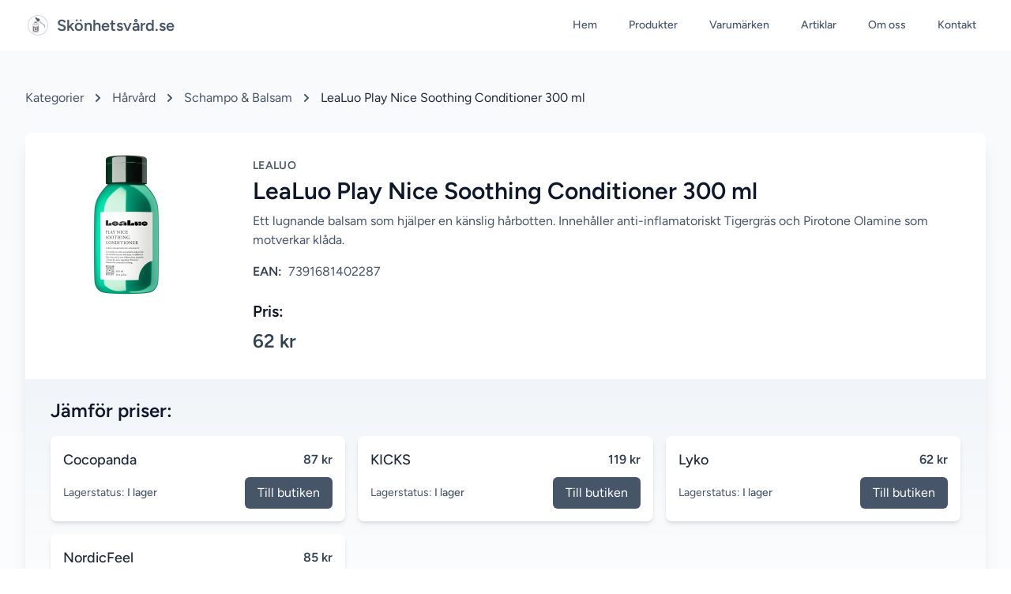

--- FILE ---
content_type: text/html; charset=utf-8
request_url: https://skonhetsvard.se/produkt/lealuo-play-nice-soothing-conditioner-300-ml/
body_size: 5251
content:
<!DOCTYPE html>
<html lang="sv" class="h-full">
<head>
    <meta charset="utf-8">
    <meta name="viewport" content="width=device-width, initial-scale=1">
    <meta name="csrf-token" content="zFUISya9I0PdMpy3GF0YlTTQKtmrUoRagV9XLBj3">

            <title>LeaLuo Play Nice Soothing Conditioner 300 ml | Skönhetsvård.se</title>
        <meta name="description" content="Jämför och hitta bästa priset hos flera butiker samt läs recensioner om LeaLuo Play Nice Soothing Conditioner 300 ml">
        <meta name="robots" content="index, follow">
        <link rel="canonical" href="https://skonhetsvard.se/produkt/lealuo-play-nice-soothing-conditioner-300-ml">
        
        <!-- Open Graph / Facebook -->
        <meta property="og:type" content="product">
        <meta property="og:url" content="https://skonhetsvard.se/produkt/lealuo-play-nice-soothing-conditioner-300-ml">
        <meta property="og:title" content="LeaLuo Play Nice Soothing Conditioner 300 ml">
        <meta property="og:description" content="Jämför och hitta bästa priset hos flera butiker samt läs recensioner om LeaLuo Play Nice Soothing Conditioner 300 ml">
        <meta property="og:image" content="https://skonhetsvard.se/storage/products/13251/lealuo-play-nice-soothing-conditioner-300-ml.png">

        <!-- Twitter -->
        <meta name="twitter:card" content="summary_large_image">
        <meta name="twitter:url" content="https://skonhetsvard.se/produkt/lealuo-play-nice-soothing-conditioner-300-ml">
        <meta name="twitter:title" content="LeaLuo Play Nice Soothing Conditioner 300 ml">
        <meta name="twitter:description" content="Jämför och hitta bästa priset hos flera butiker samt läs recensioner om LeaLuo Play Nice Soothing Conditioner 300 ml">
        <meta name="twitter:image" content="https://skonhetsvard.se/storage/products/13251/lealuo-play-nice-soothing-conditioner-300-ml.png">
        
        <!-- Product structured data -->
        <script type="application/ld+json">
        {
            "@context": "https://schema.org",
            "@type": "Product",
            "name": "LeaLuo Play Nice Soothing Conditioner 300 ml",
            "image": "https://skonhetsvard.se/storage/products/13251/lealuo-play-nice-soothing-conditioner-300-ml.png",
            "description": "Ett lugnande balsam som hjälper en känslig hårbotten. Innehåller anti-inflamatoriskt Tigergräs och Pirotone Olamine som motverkar klåda.",
            "gtin13": "7391681402287",
            "sku": "7391681402287",
                        "brand": {
                "@type": "Brand",
                "name": "LeaLuo"
            },
                        "offers": {
                "@type": "Offer",
                "url": "https://skonhetsvard.se/produkt/lealuo-play-nice-soothing-conditioner-300-ml",
                "priceCurrency": "SEK",
                "price": "62",
                "availability": "https://schema.org/InStock",
                "priceValidUntil": "2026-02-17",
                "description": "Ett lugnande balsam som hjälper en känslig hårbotten. Innehåller anti-inflamatoriskt Tigergräs och Pirotone Olamine som motverkar klåda."
            }
        }
        </script>
    
    <!-- Favicon and App Icons -->
    <link rel="apple-touch-icon" sizes="57x57" href="/apple-icon-57x57.png">
    <link rel="apple-touch-icon" sizes="60x60" href="/apple-icon-60x60.png">
    <link rel="apple-touch-icon" sizes="72x72" href="/apple-icon-72x72.png">
    <link rel="apple-touch-icon" sizes="76x76" href="/apple-icon-76x76.png">
    <link rel="apple-touch-icon" sizes="114x114" href="/apple-icon-114x114.png">
    <link rel="apple-touch-icon" sizes="120x120" href="/apple-icon-120x120.png">
    <link rel="apple-touch-icon" sizes="144x144" href="/apple-icon-144x144.png">
    <link rel="apple-touch-icon" sizes="152x152" href="/apple-icon-152x152.png">
    <link rel="apple-touch-icon" sizes="180x180" href="/apple-icon-180x180.png">
    <link rel="icon" type="image/png" sizes="192x192"  href="/android-icon-192x192.png">
    <link rel="icon" type="image/png" sizes="32x32" href="/favicon-32x32.png">
    <link rel="icon" type="image/png" sizes="96x96" href="/favicon-96x96.png">
    <link rel="icon" type="image/png" sizes="16x16" href="/favicon-16x16.png">
    <link rel="manifest" href="/manifest.json">
    <meta name="msapplication-TileColor" content="#ffffff">
    <meta name="msapplication-TileImage" content="/ms-icon-144x144.png">
    <meta name="theme-color" content="#ffffff">

    <!-- Fonts -->
    <link rel="preconnect" href="https://fonts.bunny.net">
    <link href="https://fonts.bunny.net/css?family=figtree:400,500,600&display=swap" rel="stylesheet" />

    <!-- Scripts -->
    <link rel="preload" as="style" href="https://skonhetsvard.se/build/assets/app-CkB_hKGI.css" /><link rel="modulepreload" href="https://skonhetsvard.se/build/assets/app-l0sNRNKZ.js" /><link rel="stylesheet" href="https://skonhetsvard.se/build/assets/app-CkB_hKGI.css" data-navigate-track="reload" /><script type="module" src="https://skonhetsvard.se/build/assets/app-l0sNRNKZ.js" data-navigate-track="reload"></script>    <!-- Livewire Styles --><style >[wire\:loading][wire\:loading], [wire\:loading\.delay][wire\:loading\.delay], [wire\:loading\.inline-block][wire\:loading\.inline-block], [wire\:loading\.inline][wire\:loading\.inline], [wire\:loading\.block][wire\:loading\.block], [wire\:loading\.flex][wire\:loading\.flex], [wire\:loading\.table][wire\:loading\.table], [wire\:loading\.grid][wire\:loading\.grid], [wire\:loading\.inline-flex][wire\:loading\.inline-flex] {display: none;}[wire\:loading\.delay\.none][wire\:loading\.delay\.none], [wire\:loading\.delay\.shortest][wire\:loading\.delay\.shortest], [wire\:loading\.delay\.shorter][wire\:loading\.delay\.shorter], [wire\:loading\.delay\.short][wire\:loading\.delay\.short], [wire\:loading\.delay\.default][wire\:loading\.delay\.default], [wire\:loading\.delay\.long][wire\:loading\.delay\.long], [wire\:loading\.delay\.longer][wire\:loading\.delay\.longer], [wire\:loading\.delay\.longest][wire\:loading\.delay\.longest] {display: none;}[wire\:offline][wire\:offline] {display: none;}[wire\:dirty]:not(textarea):not(input):not(select) {display: none;}:root {--livewire-progress-bar-color: #2299dd;}[x-cloak] {display: none !important;}[wire\:cloak] {display: none !important;}dialog#livewire-error::backdrop {background-color: rgba(0, 0, 0, .6);}</style>
    <!-- Default meta tags if not overridden -->
        
    <!-- Structured data for organization and website -->
    <script type="application/ld+json">
    {
        "@context": "https://schema.org",
        "@graph": [
            {
                "@type": "Organization",
                "@id": "https://skonhetsvard.se/#organization",
                "name": "Skönhetsvård.se",
                "url": "https://skonhetsvard.se",
                "logo": {
                    "@type": "ImageObject",
                    "@id": "https://skonhetsvard.se/#logo",
                    "url": "https://skonhetsvard.se/images/logo.png",
                    "contentUrl": "https://skonhetsvard.se/images/logo.png",
                    "caption": "Skönhetsvård.se",
                    "inLanguage": "sv-SE"
                },
                "sameAs": [
                    "https://www.facebook.com/skonhetsvardpunktse"
                ]
            },
            {
                "@type": "WebSite",
                "@id": "https://skonhetsvard.se/#website",
                "url": "https://skonhetsvard.se",
                "name": "Skönhetsvård.se",
                "publisher": {
                    "@id": "https://skonhetsvard.se/#organization"
                },
                "inLanguage": "sv-SE"
            }
        ]
    }
    </script>
</head>
<body class="font-sans antialiased flex flex-col min-h-screen">
    <div class="flex-grow bg-gradient-to-b from-primary-50 to-primary-100">
        <!-- Header -->
        <header class="bg-white shadow-md" x-data="{ mobileMenuOpen: false }">
            <nav class="max-w-7xl mx-auto px-4 sm:px-6 lg:px-8">
                <div class="flex items-center justify-between h-16">
                    <div class="flex items-center">
                        <a href="https://skonhetsvard.se" class="flex items-center">
                            <img src="https://skonhetsvard.se/images/logo.png" alt="Logo" class="h-8 w-auto mr-2">
                            <span class="font-bold text-xl text-primary-600">Skönhetsvård.se</span>
                        </a>
                    </div>
                    <div class="hidden md:block">
                        <div class="ml-10 flex items-baseline space-x-4">
                            <a href="https://skonhetsvard.se" class="text-primary-600 hover:bg-primary-100 hover:text-primary-800 px-3 py-2 rounded-md text-sm font-medium">Hem</a>
                            <a href="https://skonhetsvard.se/alla-produkter" class="text-primary-600 hover:bg-primary-100 hover:text-primary-800 px-3 py-2 rounded-md text-sm font-medium">Produkter</a>
                            <a href="https://skonhetsvard.se/marken" class="text-primary-600 hover:bg-primary-100 hover:text-primary-800 px-3 py-2 rounded-md text-sm font-medium">Varumärken</a>
                            <a href="https://skonhetsvard.se/artiklar" class="text-primary-600 hover:bg-primary-100 hover:text-primary-800 px-3 py-2 rounded-md text-sm font-medium">Artiklar</a>
                            <a href="https://skonhetsvard.se/om-oss" class="text-primary-600 hover:bg-primary-100 hover:text-primary-800 px-3 py-2 rounded-md text-sm font-medium">Om oss</a>
                            <a href="https://skonhetsvard.se/kontakt" class="text-primary-600 hover:bg-primary-100 hover:text-primary-800 px-3 py-2 rounded-md text-sm font-medium">Kontakt</a>
                        </div>
                    </div>
                    <!-- Mobile menu button -->
                    <div class="md:hidden">
                        <button @click="mobileMenuOpen = !mobileMenuOpen" class="inline-flex items-center justify-center p-2 rounded-md text-primary-600 hover:text-primary-800 hover:bg-primary-100 focus:outline-none focus:ring-2 focus:ring-inset focus:ring-primary-500">
                            <span class="sr-only">Open main menu</span>
                            <svg class="h-6 w-6" x-show="!mobileMenuOpen" xmlns="http://www.w3.org/2000/svg" fill="none" viewBox="0 0 24 24" stroke="currentColor">
                                <path stroke-linecap="round" stroke-linejoin="round" stroke-width="2" d="M4 6h16M4 12h16M4 18h16" />
                            </svg>
                            <svg class="h-6 w-6" x-show="mobileMenuOpen" xmlns="http://www.w3.org/2000/svg" fill="none" viewBox="0 0 24 24" stroke="currentColor" style="display: none;">
                                <path stroke-linecap="round" stroke-linejoin="round" stroke-width="2" d="M6 18L18 6M6 6l12 12" />
                            </svg>
                        </button>
                    </div>
                </div>
            </nav>

            <!-- Mobile menu, show/hide based on menu state -->
            <div x-show="mobileMenuOpen" class="md:hidden" style="display: none;">
                <div class="px-2 pt-2 pb-3 space-y-1 sm:px-3">
                    <a href="https://skonhetsvard.se" class="text-primary-600 hover:bg-primary-100 hover:text-primary-800 block px-3 py-2 rounded-md text-base font-medium">Hem</a>
                    <a href="https://skonhetsvard.se/alla-produkter" class="text-primary-600 hover:bg-primary-100 hover:text-primary-800 block px-3 py-2 rounded-md text-base font-medium">Produkter</a>
                    <a href="https://skonhetsvard.se/marken" class="text-primary-600 hover:bg-primary-100 hover:text-primary-800 block px-3 py-2 rounded-md text-base font-medium">Varumärken</a>
                    <a href="https://skonhetsvard.se/artiklar" class="text-primary-600 hover:bg-primary-100 hover:text-primary-800 block px-3 py-2 rounded-md text-base font-medium">Artiklar</a>
                    <a href="https://skonhetsvard.se/om-oss" class="text-primary-600 hover:bg-primary-100 hover:text-primary-800 block px-3 py-2 rounded-md text-base font-medium">Om oss</a>
                    <a href="https://skonhetsvard.se/kontakt" class="text-primary-600 hover:bg-primary-100 hover:text-primary-800 block px-3 py-2 rounded-md text-base font-medium">Kontakt</a>
                </div>
            </div>
        </header>

        <!-- Page Content -->
        <main class="flex-grow">
            <div class="py-12 bg-gradient-to-b from-primary-50 to-white">
        <div class="max-w-7xl mx-auto px-4 sm:px-6 lg:px-8">
            <nav class="text-primary-600 mb-8" aria-label="Breadcrumb">
                <ol class="list-none p-0 inline-flex">
                    <li class="flex items-center">
                        <a href="https://skonhetsvard.se/kategorier" class="hover:text-primary-800">Kategorier</a>
                        <svg class="fill-current w-3 h-3 mx-3" xmlns="http://www.w3.org/2000/svg" viewBox="0 0 320 512"><path d="M285.476 272.971L91.132 467.314c-9.373 9.373-24.569 9.373-33.941 0l-22.667-22.667c-9.357-9.357-9.375-24.522-.04-33.901L188.505 256 34.484 101.255c-9.335-9.379-9.317-24.544.04-33.901l22.667-22.667c9.373-9.373 24.569-9.373 33.941 0L285.475 239.03c9.373 9.372 9.373 24.568.001 33.941z"/></svg>
                    </li>
                                            <li class="flex items-center">
                            <a href="https://skonhetsvard.se/kategori/harvard" class="hover:text-primary-800">Hårvård</a>
                            <svg class="fill-current w-3 h-3 mx-3" xmlns="http://www.w3.org/2000/svg" viewBox="0 0 320 512"><path d="M285.476 272.971L91.132 467.314c-9.373 9.373-24.569 9.373-33.941 0l-22.667-22.667c-9.357-9.357-9.375-24.522-.04-33.901L188.505 256 34.484 101.255c-9.335-9.379-9.317-24.544.04-33.901l22.667-22.667c9.373-9.373 24.569-9.373 33.941 0L285.475 239.03c9.373 9.372 9.373 24.568.001 33.941z"/></svg>
                        </li>
                                            <li class="flex items-center">
                            <a href="https://skonhetsvard.se/kategori/harvard/schampo-balsam" class="hover:text-primary-800">Schampo &amp; Balsam</a>
                            <svg class="fill-current w-3 h-3 mx-3" xmlns="http://www.w3.org/2000/svg" viewBox="0 0 320 512"><path d="M285.476 272.971L91.132 467.314c-9.373 9.373-24.569 9.373-33.941 0l-22.667-22.667c-9.357-9.357-9.375-24.522-.04-33.901L188.505 256 34.484 101.255c-9.335-9.379-9.317-24.544.04-33.901l22.667-22.667c9.373-9.373 24.569-9.373 33.941 0L285.475 239.03c9.373 9.372 9.373 24.568.001 33.941z"/></svg>
                        </li>
                                        <li class="flex items-center">
                        <span class="text-primary-800">LeaLuo Play Nice Soothing Conditioner 300 ml</span>
                    </li>
                </ol>
            </nav>

            <div class="bg-white shadow-xl rounded-lg overflow-hidden">
                <div class="md:flex">
                    <div class="md:flex-shrink-0">
                        <img class="h-64 w-full object-cover md:w-64" src="https://skonhetsvard.se/storage/products/13251/lealuo-play-nice-soothing-conditioner-300-ml.png" alt="LeaLuo Play Nice Soothing Conditioner 300 ml">
                    </div>
                    <div class="p-8">
                                                <div class="uppercase tracking-wide text-sm text-primary-600 font-semibold">
                            <a href="https://skonhetsvard.se/marken/lealuo" class="hover:text-primary-800 transition-colors duration-300">
                                LeaLuo
                            </a>
                        </div>
                                                <h1 class="mt-1 text-3xl font-bold text-primary-900">LeaLuo Play Nice Soothing Conditioner 300 ml</h1>
                        <p class="mt-2 text-primary-600">Ett lugnande balsam som hjälper en känslig hårbotten. Innehåller anti-inflamatoriskt Tigergräs och Pirotone Olamine som motverkar klåda.</p>
                        <div class="mt-4 flex items-center">
                            <span class="text-primary-700 font-bold">EAN:</span>
                            <span class="ml-2 text-primary-600">7391681402287</span>
                        </div>
                        
                        <div class="mt-6">
                            <h2 class="text-xl font-semibold text-primary-900">Pris:</h2>
                            <p class="mt-2 text-2xl font-bold text-primary-700">
                                62 kr
                            </p>
                        </div>
                    </div>
                </div>
                
                <div class="px-8 py-6 bg-gradient-to-b from-primary-100 to-white">
                    <h2 class="text-2xl font-semibold text-primary-900 mb-4">Jämför priser:</h2>
                    <div class="grid gap-4 md:grid-cols-2 lg:grid-cols-3">
                                                    <div class="bg-white p-4 rounded-lg shadow-md hover:shadow-lg transition-shadow duration-300">
                                <div class="flex justify-between items-center mb-2">
                                    <span class="text-lg font-medium text-primary-800">Cocopanda</span>
                                    <span class="text-primary-700 font-bold">87 kr</span>
                                </div>
                                <div class="flex justify-between items-center">
                                    <span class="text-sm text-primary-600">
                                        Lagerstatus: <span class="font-medium">I lager</span>
                                    </span>
                                    <a href="https://ion.cocopanda.se/t/t?a=1786467373&amp;as=1870155644&amp;t=2&amp;tk=1&amp;epi=LeaLuo+Play+Nice+Soothing+Conditioner+300+ml&amp;url=https://cocopanda.se/product/3246920" target="_blank" rel="noopener noreferrer" class="px-4 py-2 bg-primary-600 text-white rounded-md hover:bg-primary-700 transition-colors duration-300">
                                        Till butiken
                                    </a>
                                </div>
                            </div>
                                                    <div class="bg-white p-4 rounded-lg shadow-md hover:shadow-lg transition-shadow duration-300">
                                <div class="flex justify-between items-center mb-2">
                                    <span class="text-lg font-medium text-primary-800">KICKS</span>
                                    <span class="text-primary-700 font-bold">119 kr</span>
                                </div>
                                <div class="flex justify-between items-center">
                                    <span class="text-sm text-primary-600">
                                        Lagerstatus: <span class="font-medium">I lager</span>
                                    </span>
                                    <a href="https://dot.kicks.se/t/t?a=1487385791&amp;as=1870155644&amp;t=2&amp;tk=1&amp;epi=Play+Nice+Soothing+Conditioner+300+ml&amp;url=https://www.kicks.se/lealuo/har/professionell-harvard/balsam/lealuo-play-nice-soothing-conditioner-300-ml" target="_blank" rel="noopener noreferrer" class="px-4 py-2 bg-primary-600 text-white rounded-md hover:bg-primary-700 transition-colors duration-300">
                                        Till butiken
                                    </a>
                                </div>
                            </div>
                                                    <div class="bg-white p-4 rounded-lg shadow-md hover:shadow-lg transition-shadow duration-300">
                                <div class="flex justify-between items-center mb-2">
                                    <span class="text-lg font-medium text-primary-800">Lyko</span>
                                    <span class="text-primary-700 font-bold">62 kr</span>
                                </div>
                                <div class="flex justify-between items-center">
                                    <span class="text-sm text-primary-600">
                                        Lagerstatus: <span class="font-medium">I lager</span>
                                    </span>
                                    <a href="https://ion.lyko.com/t/t?a=1487385689&amp;as=1870155644&amp;t=2&amp;tk=1&amp;epi=LeaLuo+Play+Nice+Soothing+Conditioner+300+ml&amp;cupa_sku=3279-107-0300&amp;url=https://lyko.com/sv/lealuo/lealuo-play-nice-soothing-conditioner-300ml" target="_blank" rel="noopener noreferrer" class="px-4 py-2 bg-primary-600 text-white rounded-md hover:bg-primary-700 transition-colors duration-300">
                                        Till butiken
                                    </a>
                                </div>
                            </div>
                                                    <div class="bg-white p-4 rounded-lg shadow-md hover:shadow-lg transition-shadow duration-300">
                                <div class="flex justify-between items-center mb-2">
                                    <span class="text-lg font-medium text-primary-800">NordicFeel</span>
                                    <span class="text-primary-700 font-bold">85 kr</span>
                                </div>
                                <div class="flex justify-between items-center">
                                    <span class="text-sm text-primary-600">
                                        Lagerstatus: <span class="font-medium">I lager</span>
                                    </span>
                                    <a href="https://go.nordicfeel.se/t/t?a=1487385547&amp;as=1870155644&amp;t=2&amp;tk=1&amp;epi=LeaLuo+Play+Nice+Soothing+Conditioner+300+ml&amp;url=https://www.nordicfeel.se/product/lealuo-play-nice-soothing-conditioner-110408" target="_blank" rel="noopener noreferrer" class="px-4 py-2 bg-primary-600 text-white rounded-md hover:bg-primary-700 transition-colors duration-300">
                                        Till butiken
                                    </a>
                                </div>
                            </div>
                                            </div>
                </div>
            </div>
            
            <!-- Weddify Section -->
            <div class="mt-12">
                <div class="max-w-3xl mx-auto">
                    <div class="bg-primary-50 rounded-lg shadow-lg overflow-hidden">
                        <div class="px-6 py-8 sm:p-10">
                            <h3 class="text-2xl font-extrabold text-primary-900 sm:text-3xl">
                                Ska du eller någon du känner gifta sig?
                            </h3>
                            <p class="mt-4 text-base text-primary-600">
                                Weddify.se samlar allt man behöver för att planera sitt bröllop. Med deras verktyg kan du hantera och planera hela bröllopet på ett och samma ställe. Hantera gästlista, få en publik bröllopshemsida där gästerna kan OSA, skapa bordsplacering och mycket mer. Du kan även hitta allt från florister till frisör och sminköser på bröllopsdagen.
                            </p>
                            <div class="mt-8">
                                <a href="https://weddify.se" target="_blank" class="inline-flex items-center justify-center px-5 py-3 border border-transparent text-base font-medium rounded-md text-white bg-primary-600 hover:bg-primary-700">
                                    Besök Weddify
                                </a>
                            </div>
                        </div>
                    </div>
                </div>
            </div>
            
            <div class="mt-8 flex justify-center space-x-4">
                <a href="https://skonhetsvard.se/alla-produkter" class="text-primary-600 hover:text-primary-800 transition-colors duration-300 flex items-center">
                    <svg class="w-4 h-4 mr-2" fill="none" stroke="currentColor" viewBox="0 0 24 24" xmlns="http://www.w3.org/2000/svg"><path stroke-linecap="round" stroke-linejoin="round" stroke-width="2" d="M10 19l-7-7m0 0l7-7m-7 7h18"></path></svg>
                    Tillbaka till alla produkter
                </a>
                <a href="https://skonhetsvard.se/kategorier" class="text-primary-600 hover:text-primary-800 transition-colors duration-300 flex items-center">
                    <svg class="w-4 h-4 mr-2" fill="none" stroke="currentColor" viewBox="0 0 24 24" xmlns="http://www.w3.org/2000/svg"><path stroke-linecap="round" stroke-linejoin="round" stroke-width="2" d="M4 6h16M4 10h16M4 14h16M4 18h16"></path></svg>
                    Visa alla kategorier
                </a>
            </div>
        </div>
    </div>
        </main>
    </div>

    <!-- Footer -->
    <footer class="bg-primary-800 text-white">
        <div class="max-w-7xl mx-auto py-12 px-4 sm:px-6 lg:px-8">
            <div class="grid grid-cols-1 md:grid-cols-3 gap-8">
                <div>
                    <h3 class="text-lg font-semibold mb-4">Om oss</h3>
                    <p class="text-primary-200 mb-2">Vi är din guide till allt inom skönhetsvård, med dom bästa tipsen och produkterna för din personliga rutin.</p>
                    <p class="text-primary-200">Jämför och hitta bästa priset på över 80.000 produkter från olika företag.</p>
                </div>
                <div>
                    <h3 class="text-lg font-semibold mb-4">Snabblänkar</h3>
                    <ul class="space-y-2">
                        <li><a href="https://skonhetsvard.se" class="text-primary-200 hover:text-white">Hem</a></li>
                        <li><a href="https://skonhetsvard.se/alla-produkter" class="text-primary-200 hover:text-white">Produkter</a></li>
                        <li><a href="https://skonhetsvard.se/artiklar" class="text-primary-200 hover:text-white">Artiklar</a></li>
                        <li><a href="https://skonhetsvard.se/om-oss" class="text-primary-200 hover:text-white">Om oss</a></li>
                        <li><a href="https://skonhetsvard.se/kontakt" class="text-primary-200 hover:text-white">Kontakt</a></li>
                    </ul>
                </div>
                <div>
                    <h3 class="text-lg font-semibold mb-4">Följ oss</h3>
                    <div class="flex space-x-4">
                        <a href="https://www.facebook.com/skonhetsvardpunktse" class="text-primary-200 hover:text-white" target="_blank">
                            <svg class="h-6 w-6" fill="currentColor" viewBox="0 0 24 24" aria-hidden="true">
                                <path fill-rule="evenodd" d="M22 12c0-5.523-4.477-10-10-10S2 6.477 2 12c0 4.991 3.657 9.128 8.438 9.878v-6.987h-2.54V12h2.54V9.797c0-2.506 1.492-3.89 3.777-3.89 1.094 0 2.238.195 2.238.195v2.46h-1.26c-1.243 0-1.63.771-1.63 1.562V12h2.773l-.443 2.89h-2.33v6.988C18.343 21.128 22 16.991 22 12z" clip-rule="evenodd" />
                            </svg>
                        </a>
                        
                    </div>
                </div>
            </div>
            <div class="mt-8 border-t border-primary-700 pt-8 text-sm text-primary-300">
                <p>Annonslänkar</p>
                <p>Skönhetsvård.se innehåller reklam genom annonslänkar för NordicFeel, Lyko, KICKS, Bodystore, LH cosmetics, You.se, Cocopanda, Bangerhead, Beautycos och MEDS.</p>
            </div>
        </div>
    </footer>

    <script src="/livewire/livewire.min.js?id=0f6341c0"   data-csrf="zFUISya9I0PdMpy3GF0YlTTQKtmrUoRagV9XLBj3" data-update-uri="/livewire/update" data-navigate-once="true"></script>
<script defer src="https://static.cloudflareinsights.com/beacon.min.js/vcd15cbe7772f49c399c6a5babf22c1241717689176015" integrity="sha512-ZpsOmlRQV6y907TI0dKBHq9Md29nnaEIPlkf84rnaERnq6zvWvPUqr2ft8M1aS28oN72PdrCzSjY4U6VaAw1EQ==" data-cf-beacon='{"version":"2024.11.0","token":"ce2a63c882f742be92d5e9c058ba7e75","r":1,"server_timing":{"name":{"cfCacheStatus":true,"cfEdge":true,"cfExtPri":true,"cfL4":true,"cfOrigin":true,"cfSpeedBrain":true},"location_startswith":null}}' crossorigin="anonymous"></script>
</body>
</html>